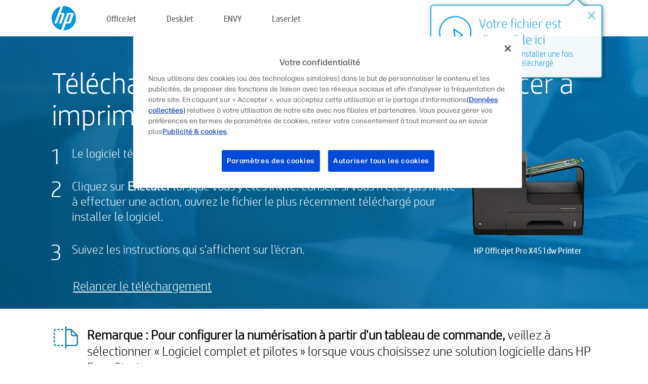

--- FILE ---
content_type: text/html;charset=UTF-8
request_url: https://123.hp.com/ch/fr/devices/OJPROX451DW/downloading;jsessionid=8AEBE4AB104072833F7A8D89919F5203;jsessionid=FA237716DF3A88AA647F84D4192687A1;jsessionid=7AEE5347CBA5617B3E7B6CB2743CCA62;jsessionid=ECD72667E497717BFF4EEFBAE6656741;jsessionid=588FF2D5F7B04DEEC3E08410FA179BEF;jsessionid=1F4251789D6672687987F40F83E93AEF;jsessionid=7441E1337A8820BCE9285C561D4588A9;jsessionid=3FD08BCDCB849274752EAB4B013148A4;jsessionid=07D6EF845064DD7544D93A2BFA7E72B0;jsessionid=A97EABD878CF5D861CE2E434525A3925;jsessionid=B93AF5A6CD556BF30D07EB33A70885A2;jsessionid=2879FAAE5706F2AA9F4E98F8A6308C83;jsessionid=CA01BA5D92799BDF07D6C5AC1906B283;jsessionid=47F6BD2890E501899A77E84E1BD98CFF;jsessionid=96A3D10B36060C7BB43E4BF88D156A3C;jsessionid=A231838CB613ADE57213C5980F3B7F7D
body_size: 6262
content:
<!doctype html>
<html
  country="CH" lang="fr" dir="ltr"
>
  <head>
    
    <meta content="IE=edge" http-equiv="X-UA-Compatible" />
    <meta content="hpi" name="company_code" />
    <meta content="IPG" name="bu" />
    <meta content="text/html; charset=UTF-8" http-equiv="Content-Type" />
    <!-- <meta content="Welcome to the simplest way to setup your printer from a computer or mobile device. Easily download software, connect to a network, and print across devices." name="description" /> -->
    <meta name="description" content="Bienvenue sur le site officiel HP® pour configurer votre imprimante.  Pour commencer à utiliser votre nouvelle imprimante, vous devez télécharger le logiciel.  Vous pourrez connecter l’imprimante à un réseau et imprimer sur différents périphériques." />
    <meta content="hpexpnontridion" name="hp_design_version" />
    <meta
      content="hp drivers, hp driver, hp downloads, hp download drivers, hp printer drivers, hp printers drivers, hp scanner drivers, hp printer driver, hp print drivers, hp printer drivers download"
      name="keywords"
    />
    <meta content="support.drivers" name="lifecycle" />
    <meta content="Solutions" name="page_content" />
    <meta content="follow, index" name="robots" />
    <meta content="Segment Neutral" name="segment" />
    <meta name="target_country" content="ch" />
    <meta content=" R11849 " name="web_section_id" />
    <meta content="True" name="HandheldFriendly" />
    <meta content="width=device-width, initial-scale=1.0" name="viewport" />

    <!-- CSS  -->
    <link media="screen" rel="stylesheet" href="/resources/assets/css/page/123fontstyles.css" />
    <link media="screen" rel="stylesheet" href="/resources/assets/dist/application.min.css" />
    <link rel="stylesheet" href="/resources/assets/css/vendor/jquery.typeahead.min.css" type="text/css" />

    <!--  JavaScript -->
    <script src="/resources/assets/js/vendor/jquery/jquery-3.7.1.min.js"></script>

    <script defer="defer" src="/resources/assets/js/vendor/jquery/can.jquery.min.js" type="text/javascript"></script>

    <script async src="//www.hp.com/cma/ng/lib/exceptions/privacy-banner.js"></script>
    <script defer="defer" src="/resources/assets/js/page/tooltipster.main.min.js" type="text/javascript"></script>
    <script
      defer="defer"
      src="/resources/assets/js/page/tooltipster.bundle.min.js"
      type="text/javascript"
    ></script>
    <script defer="defer" src="https://www8.hp.com/caas/header-footer/ch/fr/default/latest.r?contentType=js&amp;hide_country_selector=true" type="text/javascript"></script>
    <script defer="defer" src="/resources/assets/js/vendor/base.min.js" type="text/javascript"></script>
    <script defer="defer" src="/resources/assets/dist/application.min.js" type="text/javascript"></script>

    <script type="text/javascript">
      //UDL Analytics - GTM tag
      (function (w, d, s, l, i) {
        w[l] = w[l] || [];
        w[l].push({
          "gtm.start": new Date().getTime(),
          event: "gtm.js",
        });
        var f = d.getElementsByTagName(s)[0],
          j = d.createElement(s),
          dl = l != "dataLayer" ? "&amp;l=" + l : "";
        j.async = true;
        j.src = "https://www.googletagmanager.com/gtm.js?id=" + i + dl;
        f.parentNode.insertBefore(j, f);
      })(window, document, "script", "dataLayer", "GTM-MZXB4R4");
    </script>
  
    <title>123.hp.com - HP Officejet Pro X451dw Printer SW Download</title>
    <link rel="stylesheet" href="/resources/assets/css/page/downloading.css" type="text/css" />
    <link rel="stylesheet" href="/resources/assets/css/page/swls-delay.css" type="text/css" />
    <link rel="stylesheet" href="/resources/assets/css/page/flex-design.css" type="text/css" />
    <script defer="defer" src="/resources/assets/js/vendor/bodymovin.js" type="text/javascript"></script>
    <script defer="defer" src="/resources/assets/js/page/downloading.js" type="text/javascript"></script>
    <script src="https://cdn.optimizely.com/js/11773710518.js"></script>
    <script type="text/javascript">
      var pageName = "downloading_sw_" + "OJPROX451DW".toLowerCase();

      //UDL Analytics - data layer
      dataLayer.push({
        event: "e_pageView",
        pageNameL5: pageName,
      });
    </script>
  </head>
  <body>
    <div
      class="header-123"
      id="header-123"
    >
      <div class="header-container">
        <div class="hp-logo">
          <a
            href="/ch/fr/"
            title="123.hp.com - Configuration de l’imprimante à partir du site officiel HP®"
          >
            <img alt="123.hp.com - Configuration de l’imprimante à partir du site officiel HP®" src="/resources/assets/img/hp-logo.svg" />
          </a>
        </div>
        <ul class="header-menu">
          <li>
            <a href="/ch/fr/printers/officejet"
              >OfficeJet</a
            >
          </li>
          <li>
            <a href="/ch/fr/printers/deskjet"
              >DeskJet</a
            >
          </li>
          <li>
            <a href="/ch/fr/printers/envy">ENVY</a>
          </li>
          <li>
            <a href="/ch/fr/printers/laserjet"
              >LaserJet</a
            >
          </li>
        </ul>
      </div>
    </div>
    <div>
      <input id="deviceId" value="OJPROX451DW" type="hidden" />
      <input id="supportUrl" value="https://h20180.www2.hp.com/apps/Nav?h_product=5146479&amp;h_client=S-A-10020-1&amp;h_lang=fr&amp;h_cc=ch&amp;h_pagetype=s-002" type="hidden" />
      <input id="languageDirection" value="ltr" type="hidden" />
      <input id="videoUrl" value="" type="hidden" />
      <input id="driverUrl" value="https://ftp.hp.com/pub/softlib/software12/HP_Quick_Start/osx/HP_Easy_Start/HP_Easy_Start.app.zip" type="hidden" />
      <input id="browser" value="Chrome 131.0" type="hidden" />
      <input id="isIE" value="false" type="hidden" />
      <input id="isEdge" value="false" type="hidden" />
      <input id="isMacOs" value="true" type="hidden" />
      <input id="lang" value="fr" type="hidden" />
      <input id="printerSetupUrl" value="https://support.hp.com/ch-fr/printer-setup" type="hidden" />
      <input id="printerTroubleshootUrl" value="https://support.hp.com/printer-setup" type="hidden" />
      <input id="printerVideoUrl" value="https://support.hp.com" type="hidden" />
      <input id="appStoreUrl" value="" type="hidden" />
    </div>
    <div id="one23-overlay"></div>
    <main class="vertical">
      <div class="horizontal centered top-content standard-bg">
        <div class="main-content vertical">
          <div class="page-header vertical centered shrink-off">Téléchargez votre logiciel pour commencer à imprimer et à numériser</div>
          <div class="horizontal top-content space-between">
            <div class="vertical">
              <div class="content-text">
      <div>
        
        
        
        <div id="download-instructions">
          <ol>
            <li>
              <span>Le logiciel téléchargé se trouve au bas de la fenêtre de votre navigateur.</span>
            </li>
            <li>
              <span>Cliquez sur <b>Exécuter</b> lorsque vous y êtes invité. Conseil: si vous n’êtes pas invité à effectuer une action, ouvrez le fichier le plus récemment téléchargé pour installer le logiciel.</span>
            </li>
            <li>
              <span>Suivez les instructions qui s'affichent sur l'écran.</span>
            </li>
          </ol>
        </div>
      </div>
    </div>
              <div
                class="trouble-link"
                id="trouble-restart"
              ><a id="restart-link" href="JavaScript:void(0)">Relancer le téléchargement</a></div>
            </div>
            <div class="vertical side-images">
              <div class="printer-container">
                
                <div class="printer-image">
                  
                  <img
                    alt="Printer"
                    class="printer-image"
                    src="/resources/printer_images/OJPROX451DW/290x245.png"
                  />
                </div>
                <div class="printer-title">HP Officejet Pro X451dw Printer</div>
              </div>
            </div>
          </div>
        </div>
      </div>
      <div class="horizontal centered">
        <div class="main-content vertical">
          <div class="support-list">
            <div class="support-item">
              <div class="support-header horizontal">
                <div class="support-header-icon">
                  <img src="/resources/assets/img/scan_icon.svg" />
                </div>
                <div class="support-note"><b>Remarque : Pour configurer la numérisation à partir d'un tableau de commande,</b> veillez à sélectionner « Logiciel complet et pilotes » lorsque vous choisissez une solution logicielle dans HP Easy Start.</div>
              </div>
            </div>
            <div class="top-horizontal-line"></div>
            <div class="support-item">
              <div class="support-header horizontal support-header-printer">
                <div class="support-header-icon troubleshoot">
                  <img src="/resources/assets/img/support_icon_printer.svg" />
                </div>
                <div class="support-printer">Avez-vous besoin d’assistance pour configurer votre imprimante ?<br> <a id="printer-troubleshoot-url">Résoudre les problèmes d'installation</a></div>
              </div>
              <div class="support-header horizontal support-header-printer">
                <div class="support-header-icon video">
                  <img src="/resources/assets/img/support_icon_video.svg" />
                </div>
                <div class="support-printer">Vous pouvez trouver des informations de configuration supplémentaires et des vidéos en cliquant sur le lien suivant<br> <a id="printer-setup-url">Visiter Assistance HP</a></div>
              </div>
            </div>
          </div>
          <div id="country-selector-container">
      <div
        id="country-selector"
      >
        <i
          id="tooltip-image"
          class="sprite-sheet-flags sprite-flag sprite-flag-ch"
        ></i>
        <a class="tooltip country-tooltip" id="tooltip-text">Suisse</a>
        <div class="down-tooltip" id="country-selector-tooltip" style="left: 0px; bottom: 35px; display: none">
          <div id="supported-countries">
      <div>
        <div>
          <div class="country-selector-header">Sélectionnez votre emplacement/langue</div>
          <table class="country-selector-table">
            <!-- Row 1 -->
            <tr>
              <td id="country-item">
      <div>
        <i
          class="sprite-sheet-flags sprite-flag sprite-flag-au"
        ></i>
        <a
          href="/au/en/devices/OJPROX451DW/downloading;jsessionid=8AEBE4AB104072833F7A8D89919F5203;jsessionid=FA237716DF3A88AA647F84D4192687A1;jsessionid=7AEE5347CBA5617B3E7B6CB2743CCA62;jsessionid=ECD72667E497717BFF4EEFBAE6656741;jsessionid=588FF2D5F7B04DEEC3E08410FA179BEF;jsessionid=1F4251789D6672687987F40F83E93AEF;jsessionid=7441E1337A8820BCE9285C561D4588A9;jsessionid=3FD08BCDCB849274752EAB4B013148A4;jsessionid=07D6EF845064DD7544D93A2BFA7E72B0;jsessionid=A97EABD878CF5D861CE2E434525A3925;jsessionid=B93AF5A6CD556BF30D07EB33A70885A2;jsessionid=2879FAAE5706F2AA9F4E98F8A6308C83;jsessionid=CA01BA5D92799BDF07D6C5AC1906B283;jsessionid=47F6BD2890E501899A77E84E1BD98CFF;jsessionid=96A3D10B36060C7BB43E4BF88D156A3C;jsessionid=A231838CB613ADE57213C5980F3B7F7D"
          id="au_en"
        >Australia</a>
      </div>
    </td>
              <td id="country-item">
      <div>
        <i
          class="sprite-sheet-flags sprite-flag sprite-flag-in"
        ></i>
        <a
          href="/in/en/devices/OJPROX451DW/downloading;jsessionid=8AEBE4AB104072833F7A8D89919F5203;jsessionid=FA237716DF3A88AA647F84D4192687A1;jsessionid=7AEE5347CBA5617B3E7B6CB2743CCA62;jsessionid=ECD72667E497717BFF4EEFBAE6656741;jsessionid=588FF2D5F7B04DEEC3E08410FA179BEF;jsessionid=1F4251789D6672687987F40F83E93AEF;jsessionid=7441E1337A8820BCE9285C561D4588A9;jsessionid=3FD08BCDCB849274752EAB4B013148A4;jsessionid=07D6EF845064DD7544D93A2BFA7E72B0;jsessionid=A97EABD878CF5D861CE2E434525A3925;jsessionid=B93AF5A6CD556BF30D07EB33A70885A2;jsessionid=2879FAAE5706F2AA9F4E98F8A6308C83;jsessionid=CA01BA5D92799BDF07D6C5AC1906B283;jsessionid=47F6BD2890E501899A77E84E1BD98CFF;jsessionid=96A3D10B36060C7BB43E4BF88D156A3C;jsessionid=A231838CB613ADE57213C5980F3B7F7D"
          id="in_en"
        >India</a>
      </div>
    </td>
              <td id="country-item">
      <div>
        <i
          class="sprite-sheet-flags sprite-flag sprite-flag-pl"
        ></i>
        <a
          href="/pl/pl/devices/OJPROX451DW/downloading;jsessionid=8AEBE4AB104072833F7A8D89919F5203;jsessionid=FA237716DF3A88AA647F84D4192687A1;jsessionid=7AEE5347CBA5617B3E7B6CB2743CCA62;jsessionid=ECD72667E497717BFF4EEFBAE6656741;jsessionid=588FF2D5F7B04DEEC3E08410FA179BEF;jsessionid=1F4251789D6672687987F40F83E93AEF;jsessionid=7441E1337A8820BCE9285C561D4588A9;jsessionid=3FD08BCDCB849274752EAB4B013148A4;jsessionid=07D6EF845064DD7544D93A2BFA7E72B0;jsessionid=A97EABD878CF5D861CE2E434525A3925;jsessionid=B93AF5A6CD556BF30D07EB33A70885A2;jsessionid=2879FAAE5706F2AA9F4E98F8A6308C83;jsessionid=CA01BA5D92799BDF07D6C5AC1906B283;jsessionid=47F6BD2890E501899A77E84E1BD98CFF;jsessionid=96A3D10B36060C7BB43E4BF88D156A3C;jsessionid=A231838CB613ADE57213C5980F3B7F7D"
          id="pl_pl"
        >Polska</a>
      </div>
    </td>
              <td id="country-item">
      <div>
        <i
          class="sprite-sheet-flags sprite-flag sprite-flag-us"
        ></i>
        <a
          href="/us/en/devices/OJPROX451DW/downloading;jsessionid=8AEBE4AB104072833F7A8D89919F5203;jsessionid=FA237716DF3A88AA647F84D4192687A1;jsessionid=7AEE5347CBA5617B3E7B6CB2743CCA62;jsessionid=ECD72667E497717BFF4EEFBAE6656741;jsessionid=588FF2D5F7B04DEEC3E08410FA179BEF;jsessionid=1F4251789D6672687987F40F83E93AEF;jsessionid=7441E1337A8820BCE9285C561D4588A9;jsessionid=3FD08BCDCB849274752EAB4B013148A4;jsessionid=07D6EF845064DD7544D93A2BFA7E72B0;jsessionid=A97EABD878CF5D861CE2E434525A3925;jsessionid=B93AF5A6CD556BF30D07EB33A70885A2;jsessionid=2879FAAE5706F2AA9F4E98F8A6308C83;jsessionid=CA01BA5D92799BDF07D6C5AC1906B283;jsessionid=47F6BD2890E501899A77E84E1BD98CFF;jsessionid=96A3D10B36060C7BB43E4BF88D156A3C;jsessionid=A231838CB613ADE57213C5980F3B7F7D"
          id="us_en"
        >United States</a>
      </div>
    </td>
            </tr>

            <!-- Row 2 -->
            <tr>
              <td id="country-item">
      <div>
        <i
          class="sprite-sheet-flags sprite-flag sprite-flag-at"
        ></i>
        <a
          href="/at/de/devices/OJPROX451DW/downloading;jsessionid=8AEBE4AB104072833F7A8D89919F5203;jsessionid=FA237716DF3A88AA647F84D4192687A1;jsessionid=7AEE5347CBA5617B3E7B6CB2743CCA62;jsessionid=ECD72667E497717BFF4EEFBAE6656741;jsessionid=588FF2D5F7B04DEEC3E08410FA179BEF;jsessionid=1F4251789D6672687987F40F83E93AEF;jsessionid=7441E1337A8820BCE9285C561D4588A9;jsessionid=3FD08BCDCB849274752EAB4B013148A4;jsessionid=07D6EF845064DD7544D93A2BFA7E72B0;jsessionid=A97EABD878CF5D861CE2E434525A3925;jsessionid=B93AF5A6CD556BF30D07EB33A70885A2;jsessionid=2879FAAE5706F2AA9F4E98F8A6308C83;jsessionid=CA01BA5D92799BDF07D6C5AC1906B283;jsessionid=47F6BD2890E501899A77E84E1BD98CFF;jsessionid=96A3D10B36060C7BB43E4BF88D156A3C;jsessionid=A231838CB613ADE57213C5980F3B7F7D"
          id="at_de"
        >Austria</a>
      </div>
    </td>
              <td id="country-item">
      <div>
        <i
          class="sprite-sheet-flags sprite-flag sprite-flag-ie"
        ></i>
        <a
          href="/ie/en/devices/OJPROX451DW/downloading;jsessionid=8AEBE4AB104072833F7A8D89919F5203;jsessionid=FA237716DF3A88AA647F84D4192687A1;jsessionid=7AEE5347CBA5617B3E7B6CB2743CCA62;jsessionid=ECD72667E497717BFF4EEFBAE6656741;jsessionid=588FF2D5F7B04DEEC3E08410FA179BEF;jsessionid=1F4251789D6672687987F40F83E93AEF;jsessionid=7441E1337A8820BCE9285C561D4588A9;jsessionid=3FD08BCDCB849274752EAB4B013148A4;jsessionid=07D6EF845064DD7544D93A2BFA7E72B0;jsessionid=A97EABD878CF5D861CE2E434525A3925;jsessionid=B93AF5A6CD556BF30D07EB33A70885A2;jsessionid=2879FAAE5706F2AA9F4E98F8A6308C83;jsessionid=CA01BA5D92799BDF07D6C5AC1906B283;jsessionid=47F6BD2890E501899A77E84E1BD98CFF;jsessionid=96A3D10B36060C7BB43E4BF88D156A3C;jsessionid=A231838CB613ADE57213C5980F3B7F7D"
          id="ie_en"
        >Ireland</a>
      </div>
    </td>
              <td id="country-item">
      <div>
        <i
          class="sprite-sheet-flags sprite-flag sprite-flag-pt"
        ></i>
        <a
          href="/pt/pt/devices/OJPROX451DW/downloading;jsessionid=8AEBE4AB104072833F7A8D89919F5203;jsessionid=FA237716DF3A88AA647F84D4192687A1;jsessionid=7AEE5347CBA5617B3E7B6CB2743CCA62;jsessionid=ECD72667E497717BFF4EEFBAE6656741;jsessionid=588FF2D5F7B04DEEC3E08410FA179BEF;jsessionid=1F4251789D6672687987F40F83E93AEF;jsessionid=7441E1337A8820BCE9285C561D4588A9;jsessionid=3FD08BCDCB849274752EAB4B013148A4;jsessionid=07D6EF845064DD7544D93A2BFA7E72B0;jsessionid=A97EABD878CF5D861CE2E434525A3925;jsessionid=B93AF5A6CD556BF30D07EB33A70885A2;jsessionid=2879FAAE5706F2AA9F4E98F8A6308C83;jsessionid=CA01BA5D92799BDF07D6C5AC1906B283;jsessionid=47F6BD2890E501899A77E84E1BD98CFF;jsessionid=96A3D10B36060C7BB43E4BF88D156A3C;jsessionid=A231838CB613ADE57213C5980F3B7F7D"
          id="pt_pt"
        >Portugal</a>
      </div>
    </td>
              <td id="country-item">
      <div>
        <i
          class="sprite-sheet-flags sprite-flag sprite-flag-bg"
        ></i>
        <a
          href="/bg/bg/devices/OJPROX451DW/downloading;jsessionid=8AEBE4AB104072833F7A8D89919F5203;jsessionid=FA237716DF3A88AA647F84D4192687A1;jsessionid=7AEE5347CBA5617B3E7B6CB2743CCA62;jsessionid=ECD72667E497717BFF4EEFBAE6656741;jsessionid=588FF2D5F7B04DEEC3E08410FA179BEF;jsessionid=1F4251789D6672687987F40F83E93AEF;jsessionid=7441E1337A8820BCE9285C561D4588A9;jsessionid=3FD08BCDCB849274752EAB4B013148A4;jsessionid=07D6EF845064DD7544D93A2BFA7E72B0;jsessionid=A97EABD878CF5D861CE2E434525A3925;jsessionid=B93AF5A6CD556BF30D07EB33A70885A2;jsessionid=2879FAAE5706F2AA9F4E98F8A6308C83;jsessionid=CA01BA5D92799BDF07D6C5AC1906B283;jsessionid=47F6BD2890E501899A77E84E1BD98CFF;jsessionid=96A3D10B36060C7BB43E4BF88D156A3C;jsessionid=A231838CB613ADE57213C5980F3B7F7D"
          id="bg_bg"
        >България</a>
      </div>
    </td>
            </tr>

            <!-- Row 3 -->
            <tr>
              <td id="country-item">
      <div>
        <i
          class="sprite-sheet-flags sprite-flag sprite-flag-be"
        ></i>
        <a
          href="/be/nl/devices/OJPROX451DW/downloading;jsessionid=8AEBE4AB104072833F7A8D89919F5203;jsessionid=FA237716DF3A88AA647F84D4192687A1;jsessionid=7AEE5347CBA5617B3E7B6CB2743CCA62;jsessionid=ECD72667E497717BFF4EEFBAE6656741;jsessionid=588FF2D5F7B04DEEC3E08410FA179BEF;jsessionid=1F4251789D6672687987F40F83E93AEF;jsessionid=7441E1337A8820BCE9285C561D4588A9;jsessionid=3FD08BCDCB849274752EAB4B013148A4;jsessionid=07D6EF845064DD7544D93A2BFA7E72B0;jsessionid=A97EABD878CF5D861CE2E434525A3925;jsessionid=B93AF5A6CD556BF30D07EB33A70885A2;jsessionid=2879FAAE5706F2AA9F4E98F8A6308C83;jsessionid=CA01BA5D92799BDF07D6C5AC1906B283;jsessionid=47F6BD2890E501899A77E84E1BD98CFF;jsessionid=96A3D10B36060C7BB43E4BF88D156A3C;jsessionid=A231838CB613ADE57213C5980F3B7F7D"
          id="be_nl"
        >België</a>
      </div>
    </td>
              <td id="country-item">
      <div>
        <i
          class="sprite-sheet-flags sprite-flag sprite-flag-it"
        ></i>
        <a
          href="/it/it/devices/OJPROX451DW/downloading;jsessionid=8AEBE4AB104072833F7A8D89919F5203;jsessionid=FA237716DF3A88AA647F84D4192687A1;jsessionid=7AEE5347CBA5617B3E7B6CB2743CCA62;jsessionid=ECD72667E497717BFF4EEFBAE6656741;jsessionid=588FF2D5F7B04DEEC3E08410FA179BEF;jsessionid=1F4251789D6672687987F40F83E93AEF;jsessionid=7441E1337A8820BCE9285C561D4588A9;jsessionid=3FD08BCDCB849274752EAB4B013148A4;jsessionid=07D6EF845064DD7544D93A2BFA7E72B0;jsessionid=A97EABD878CF5D861CE2E434525A3925;jsessionid=B93AF5A6CD556BF30D07EB33A70885A2;jsessionid=2879FAAE5706F2AA9F4E98F8A6308C83;jsessionid=CA01BA5D92799BDF07D6C5AC1906B283;jsessionid=47F6BD2890E501899A77E84E1BD98CFF;jsessionid=96A3D10B36060C7BB43E4BF88D156A3C;jsessionid=A231838CB613ADE57213C5980F3B7F7D"
          id="it_it"
        >Italia</a>
      </div>
    </td>
              <td id="country-item">
      <div>
        <i
          class="sprite-sheet-flags sprite-flag sprite-flag-pr"
        ></i>
        <a
          href="/pr/en/devices/OJPROX451DW/downloading;jsessionid=8AEBE4AB104072833F7A8D89919F5203;jsessionid=FA237716DF3A88AA647F84D4192687A1;jsessionid=7AEE5347CBA5617B3E7B6CB2743CCA62;jsessionid=ECD72667E497717BFF4EEFBAE6656741;jsessionid=588FF2D5F7B04DEEC3E08410FA179BEF;jsessionid=1F4251789D6672687987F40F83E93AEF;jsessionid=7441E1337A8820BCE9285C561D4588A9;jsessionid=3FD08BCDCB849274752EAB4B013148A4;jsessionid=07D6EF845064DD7544D93A2BFA7E72B0;jsessionid=A97EABD878CF5D861CE2E434525A3925;jsessionid=B93AF5A6CD556BF30D07EB33A70885A2;jsessionid=2879FAAE5706F2AA9F4E98F8A6308C83;jsessionid=CA01BA5D92799BDF07D6C5AC1906B283;jsessionid=47F6BD2890E501899A77E84E1BD98CFF;jsessionid=96A3D10B36060C7BB43E4BF88D156A3C;jsessionid=A231838CB613ADE57213C5980F3B7F7D"
          id="pr_en"
        >Puerto Rico</a>
      </div>
    </td>
              <td id="country-item">
      <div>
        <i
          class="sprite-sheet-flags sprite-flag sprite-flag-gr"
        ></i>
        <a
          href="/gr/el/devices/OJPROX451DW/downloading;jsessionid=8AEBE4AB104072833F7A8D89919F5203;jsessionid=FA237716DF3A88AA647F84D4192687A1;jsessionid=7AEE5347CBA5617B3E7B6CB2743CCA62;jsessionid=ECD72667E497717BFF4EEFBAE6656741;jsessionid=588FF2D5F7B04DEEC3E08410FA179BEF;jsessionid=1F4251789D6672687987F40F83E93AEF;jsessionid=7441E1337A8820BCE9285C561D4588A9;jsessionid=3FD08BCDCB849274752EAB4B013148A4;jsessionid=07D6EF845064DD7544D93A2BFA7E72B0;jsessionid=A97EABD878CF5D861CE2E434525A3925;jsessionid=B93AF5A6CD556BF30D07EB33A70885A2;jsessionid=2879FAAE5706F2AA9F4E98F8A6308C83;jsessionid=CA01BA5D92799BDF07D6C5AC1906B283;jsessionid=47F6BD2890E501899A77E84E1BD98CFF;jsessionid=96A3D10B36060C7BB43E4BF88D156A3C;jsessionid=A231838CB613ADE57213C5980F3B7F7D"
          id="gr_el"
        >Ελλάδα</a>
      </div>
    </td>
            </tr>

            <!-- Row 4 -->
            <tr>
              <td id="country-item">
      <div>
        <i
          class="sprite-sheet-flags sprite-flag sprite-flag-be"
        ></i>
        <a
          href="/be/fr/devices/OJPROX451DW/downloading;jsessionid=8AEBE4AB104072833F7A8D89919F5203;jsessionid=FA237716DF3A88AA647F84D4192687A1;jsessionid=7AEE5347CBA5617B3E7B6CB2743CCA62;jsessionid=ECD72667E497717BFF4EEFBAE6656741;jsessionid=588FF2D5F7B04DEEC3E08410FA179BEF;jsessionid=1F4251789D6672687987F40F83E93AEF;jsessionid=7441E1337A8820BCE9285C561D4588A9;jsessionid=3FD08BCDCB849274752EAB4B013148A4;jsessionid=07D6EF845064DD7544D93A2BFA7E72B0;jsessionid=A97EABD878CF5D861CE2E434525A3925;jsessionid=B93AF5A6CD556BF30D07EB33A70885A2;jsessionid=2879FAAE5706F2AA9F4E98F8A6308C83;jsessionid=CA01BA5D92799BDF07D6C5AC1906B283;jsessionid=47F6BD2890E501899A77E84E1BD98CFF;jsessionid=96A3D10B36060C7BB43E4BF88D156A3C;jsessionid=A231838CB613ADE57213C5980F3B7F7D"
          id="be_fr"
        >Belgique</a>
      </div>
    </td>
              <td id="country-item">
      <div>
        <i
          class="sprite-sheet-flags sprite-flag sprite-flag-lv"
        ></i>
        <a
          href="/lv/lv/devices/OJPROX451DW/downloading;jsessionid=8AEBE4AB104072833F7A8D89919F5203;jsessionid=FA237716DF3A88AA647F84D4192687A1;jsessionid=7AEE5347CBA5617B3E7B6CB2743CCA62;jsessionid=ECD72667E497717BFF4EEFBAE6656741;jsessionid=588FF2D5F7B04DEEC3E08410FA179BEF;jsessionid=1F4251789D6672687987F40F83E93AEF;jsessionid=7441E1337A8820BCE9285C561D4588A9;jsessionid=3FD08BCDCB849274752EAB4B013148A4;jsessionid=07D6EF845064DD7544D93A2BFA7E72B0;jsessionid=A97EABD878CF5D861CE2E434525A3925;jsessionid=B93AF5A6CD556BF30D07EB33A70885A2;jsessionid=2879FAAE5706F2AA9F4E98F8A6308C83;jsessionid=CA01BA5D92799BDF07D6C5AC1906B283;jsessionid=47F6BD2890E501899A77E84E1BD98CFF;jsessionid=96A3D10B36060C7BB43E4BF88D156A3C;jsessionid=A231838CB613ADE57213C5980F3B7F7D"
          id="lv_lv"
        >Latvija</a>
      </div>
    </td>
              <td id="country-item">
      <div>
        <i
          class="sprite-sheet-flags sprite-flag sprite-flag-ro"
        ></i>
        <a
          href="/ro/ro/devices/OJPROX451DW/downloading;jsessionid=8AEBE4AB104072833F7A8D89919F5203;jsessionid=FA237716DF3A88AA647F84D4192687A1;jsessionid=7AEE5347CBA5617B3E7B6CB2743CCA62;jsessionid=ECD72667E497717BFF4EEFBAE6656741;jsessionid=588FF2D5F7B04DEEC3E08410FA179BEF;jsessionid=1F4251789D6672687987F40F83E93AEF;jsessionid=7441E1337A8820BCE9285C561D4588A9;jsessionid=3FD08BCDCB849274752EAB4B013148A4;jsessionid=07D6EF845064DD7544D93A2BFA7E72B0;jsessionid=A97EABD878CF5D861CE2E434525A3925;jsessionid=B93AF5A6CD556BF30D07EB33A70885A2;jsessionid=2879FAAE5706F2AA9F4E98F8A6308C83;jsessionid=CA01BA5D92799BDF07D6C5AC1906B283;jsessionid=47F6BD2890E501899A77E84E1BD98CFF;jsessionid=96A3D10B36060C7BB43E4BF88D156A3C;jsessionid=A231838CB613ADE57213C5980F3B7F7D"
          id="ro_ro"
        >România</a>
      </div>
    </td>
              <td id="country-item">
      <div>
        <i
          class="sprite-sheet-flags sprite-flag sprite-flag-cy"
        ></i>
        <a
          href="/cy/el/devices/OJPROX451DW/downloading;jsessionid=8AEBE4AB104072833F7A8D89919F5203;jsessionid=FA237716DF3A88AA647F84D4192687A1;jsessionid=7AEE5347CBA5617B3E7B6CB2743CCA62;jsessionid=ECD72667E497717BFF4EEFBAE6656741;jsessionid=588FF2D5F7B04DEEC3E08410FA179BEF;jsessionid=1F4251789D6672687987F40F83E93AEF;jsessionid=7441E1337A8820BCE9285C561D4588A9;jsessionid=3FD08BCDCB849274752EAB4B013148A4;jsessionid=07D6EF845064DD7544D93A2BFA7E72B0;jsessionid=A97EABD878CF5D861CE2E434525A3925;jsessionid=B93AF5A6CD556BF30D07EB33A70885A2;jsessionid=2879FAAE5706F2AA9F4E98F8A6308C83;jsessionid=CA01BA5D92799BDF07D6C5AC1906B283;jsessionid=47F6BD2890E501899A77E84E1BD98CFF;jsessionid=96A3D10B36060C7BB43E4BF88D156A3C;jsessionid=A231838CB613ADE57213C5980F3B7F7D"
          id="cy_el"
        >Κύπρος</a>
      </div>
    </td>
            </tr>

            <!-- Row 5 -->
            <tr>
              <td id="country-item">
      <div>
        <i
          class="sprite-sheet-flags sprite-flag sprite-flag-br"
        ></i>
        <a
          href="/br/pt/devices/OJPROX451DW/downloading;jsessionid=8AEBE4AB104072833F7A8D89919F5203;jsessionid=FA237716DF3A88AA647F84D4192687A1;jsessionid=7AEE5347CBA5617B3E7B6CB2743CCA62;jsessionid=ECD72667E497717BFF4EEFBAE6656741;jsessionid=588FF2D5F7B04DEEC3E08410FA179BEF;jsessionid=1F4251789D6672687987F40F83E93AEF;jsessionid=7441E1337A8820BCE9285C561D4588A9;jsessionid=3FD08BCDCB849274752EAB4B013148A4;jsessionid=07D6EF845064DD7544D93A2BFA7E72B0;jsessionid=A97EABD878CF5D861CE2E434525A3925;jsessionid=B93AF5A6CD556BF30D07EB33A70885A2;jsessionid=2879FAAE5706F2AA9F4E98F8A6308C83;jsessionid=CA01BA5D92799BDF07D6C5AC1906B283;jsessionid=47F6BD2890E501899A77E84E1BD98CFF;jsessionid=96A3D10B36060C7BB43E4BF88D156A3C;jsessionid=A231838CB613ADE57213C5980F3B7F7D"
          id="br_pt"
        >Brasil</a>
      </div>
    </td>
              <td id="country-item">
      <div>
        <i
          class="sprite-sheet-flags sprite-flag sprite-flag-lt"
        ></i>
        <a
          href="/lt/lt/devices/OJPROX451DW/downloading;jsessionid=8AEBE4AB104072833F7A8D89919F5203;jsessionid=FA237716DF3A88AA647F84D4192687A1;jsessionid=7AEE5347CBA5617B3E7B6CB2743CCA62;jsessionid=ECD72667E497717BFF4EEFBAE6656741;jsessionid=588FF2D5F7B04DEEC3E08410FA179BEF;jsessionid=1F4251789D6672687987F40F83E93AEF;jsessionid=7441E1337A8820BCE9285C561D4588A9;jsessionid=3FD08BCDCB849274752EAB4B013148A4;jsessionid=07D6EF845064DD7544D93A2BFA7E72B0;jsessionid=A97EABD878CF5D861CE2E434525A3925;jsessionid=B93AF5A6CD556BF30D07EB33A70885A2;jsessionid=2879FAAE5706F2AA9F4E98F8A6308C83;jsessionid=CA01BA5D92799BDF07D6C5AC1906B283;jsessionid=47F6BD2890E501899A77E84E1BD98CFF;jsessionid=96A3D10B36060C7BB43E4BF88D156A3C;jsessionid=A231838CB613ADE57213C5980F3B7F7D"
          id="lt_lt"
        >Lietuva</a>
      </div>
    </td>
              <td id="country-item">
      <div>
        <i
          class="sprite-sheet-flags sprite-flag sprite-flag-ch"
        ></i>
        <a
          href="/ch/de/devices/OJPROX451DW/downloading;jsessionid=8AEBE4AB104072833F7A8D89919F5203;jsessionid=FA237716DF3A88AA647F84D4192687A1;jsessionid=7AEE5347CBA5617B3E7B6CB2743CCA62;jsessionid=ECD72667E497717BFF4EEFBAE6656741;jsessionid=588FF2D5F7B04DEEC3E08410FA179BEF;jsessionid=1F4251789D6672687987F40F83E93AEF;jsessionid=7441E1337A8820BCE9285C561D4588A9;jsessionid=3FD08BCDCB849274752EAB4B013148A4;jsessionid=07D6EF845064DD7544D93A2BFA7E72B0;jsessionid=A97EABD878CF5D861CE2E434525A3925;jsessionid=B93AF5A6CD556BF30D07EB33A70885A2;jsessionid=2879FAAE5706F2AA9F4E98F8A6308C83;jsessionid=CA01BA5D92799BDF07D6C5AC1906B283;jsessionid=47F6BD2890E501899A77E84E1BD98CFF;jsessionid=96A3D10B36060C7BB43E4BF88D156A3C;jsessionid=A231838CB613ADE57213C5980F3B7F7D"
          id="ch_de"
        >Schweiz</a>
      </div>
    </td>
              <td id="country-item">
      <div>
        <i
          class="sprite-sheet-flags sprite-flag sprite-flag-ru"
        ></i>
        <a
          href="/ru/ru/devices/OJPROX451DW/downloading;jsessionid=8AEBE4AB104072833F7A8D89919F5203;jsessionid=FA237716DF3A88AA647F84D4192687A1;jsessionid=7AEE5347CBA5617B3E7B6CB2743CCA62;jsessionid=ECD72667E497717BFF4EEFBAE6656741;jsessionid=588FF2D5F7B04DEEC3E08410FA179BEF;jsessionid=1F4251789D6672687987F40F83E93AEF;jsessionid=7441E1337A8820BCE9285C561D4588A9;jsessionid=3FD08BCDCB849274752EAB4B013148A4;jsessionid=07D6EF845064DD7544D93A2BFA7E72B0;jsessionid=A97EABD878CF5D861CE2E434525A3925;jsessionid=B93AF5A6CD556BF30D07EB33A70885A2;jsessionid=2879FAAE5706F2AA9F4E98F8A6308C83;jsessionid=CA01BA5D92799BDF07D6C5AC1906B283;jsessionid=47F6BD2890E501899A77E84E1BD98CFF;jsessionid=96A3D10B36060C7BB43E4BF88D156A3C;jsessionid=A231838CB613ADE57213C5980F3B7F7D"
          id="ru_ru"
        >Россия</a>
      </div>
    </td>
            </tr>

            <!-- Row 6 -->
            <tr>
              <td id="country-item">
      <div>
        <i
          class="sprite-sheet-flags sprite-flag sprite-flag-ca"
        ></i>
        <a
          href="/ca/en/devices/OJPROX451DW/downloading;jsessionid=8AEBE4AB104072833F7A8D89919F5203;jsessionid=FA237716DF3A88AA647F84D4192687A1;jsessionid=7AEE5347CBA5617B3E7B6CB2743CCA62;jsessionid=ECD72667E497717BFF4EEFBAE6656741;jsessionid=588FF2D5F7B04DEEC3E08410FA179BEF;jsessionid=1F4251789D6672687987F40F83E93AEF;jsessionid=7441E1337A8820BCE9285C561D4588A9;jsessionid=3FD08BCDCB849274752EAB4B013148A4;jsessionid=07D6EF845064DD7544D93A2BFA7E72B0;jsessionid=A97EABD878CF5D861CE2E434525A3925;jsessionid=B93AF5A6CD556BF30D07EB33A70885A2;jsessionid=2879FAAE5706F2AA9F4E98F8A6308C83;jsessionid=CA01BA5D92799BDF07D6C5AC1906B283;jsessionid=47F6BD2890E501899A77E84E1BD98CFF;jsessionid=96A3D10B36060C7BB43E4BF88D156A3C;jsessionid=A231838CB613ADE57213C5980F3B7F7D"
          id="ca_en"
        >Canada</a>
      </div>
    </td>
              <td id="country-item">
      <div>
        <i
          class="sprite-sheet-flags sprite-flag sprite-flag-lu"
        ></i>
        <a
          href="/lu/fr/devices/OJPROX451DW/downloading;jsessionid=8AEBE4AB104072833F7A8D89919F5203;jsessionid=FA237716DF3A88AA647F84D4192687A1;jsessionid=7AEE5347CBA5617B3E7B6CB2743CCA62;jsessionid=ECD72667E497717BFF4EEFBAE6656741;jsessionid=588FF2D5F7B04DEEC3E08410FA179BEF;jsessionid=1F4251789D6672687987F40F83E93AEF;jsessionid=7441E1337A8820BCE9285C561D4588A9;jsessionid=3FD08BCDCB849274752EAB4B013148A4;jsessionid=07D6EF845064DD7544D93A2BFA7E72B0;jsessionid=A97EABD878CF5D861CE2E434525A3925;jsessionid=B93AF5A6CD556BF30D07EB33A70885A2;jsessionid=2879FAAE5706F2AA9F4E98F8A6308C83;jsessionid=CA01BA5D92799BDF07D6C5AC1906B283;jsessionid=47F6BD2890E501899A77E84E1BD98CFF;jsessionid=96A3D10B36060C7BB43E4BF88D156A3C;jsessionid=A231838CB613ADE57213C5980F3B7F7D"
          id="lu_fr"
        >Luxembourg</a>
      </div>
    </td>
              <td id="country-item">
      <div>
        <i
          class="sprite-sheet-flags sprite-flag sprite-flag-si"
        ></i>
        <a
          href="/si/sl/devices/OJPROX451DW/downloading;jsessionid=8AEBE4AB104072833F7A8D89919F5203;jsessionid=FA237716DF3A88AA647F84D4192687A1;jsessionid=7AEE5347CBA5617B3E7B6CB2743CCA62;jsessionid=ECD72667E497717BFF4EEFBAE6656741;jsessionid=588FF2D5F7B04DEEC3E08410FA179BEF;jsessionid=1F4251789D6672687987F40F83E93AEF;jsessionid=7441E1337A8820BCE9285C561D4588A9;jsessionid=3FD08BCDCB849274752EAB4B013148A4;jsessionid=07D6EF845064DD7544D93A2BFA7E72B0;jsessionid=A97EABD878CF5D861CE2E434525A3925;jsessionid=B93AF5A6CD556BF30D07EB33A70885A2;jsessionid=2879FAAE5706F2AA9F4E98F8A6308C83;jsessionid=CA01BA5D92799BDF07D6C5AC1906B283;jsessionid=47F6BD2890E501899A77E84E1BD98CFF;jsessionid=96A3D10B36060C7BB43E4BF88D156A3C;jsessionid=A231838CB613ADE57213C5980F3B7F7D"
          id="si_sl"
        >Slovenija</a>
      </div>
    </td>
              <td id="country-item">
      <div>
        <i
          class="sprite-sheet-flags sprite-flag sprite-flag-il"
        ></i>
        <a
          href="/il/he/devices/OJPROX451DW/downloading;jsessionid=8AEBE4AB104072833F7A8D89919F5203;jsessionid=FA237716DF3A88AA647F84D4192687A1;jsessionid=7AEE5347CBA5617B3E7B6CB2743CCA62;jsessionid=ECD72667E497717BFF4EEFBAE6656741;jsessionid=588FF2D5F7B04DEEC3E08410FA179BEF;jsessionid=1F4251789D6672687987F40F83E93AEF;jsessionid=7441E1337A8820BCE9285C561D4588A9;jsessionid=3FD08BCDCB849274752EAB4B013148A4;jsessionid=07D6EF845064DD7544D93A2BFA7E72B0;jsessionid=A97EABD878CF5D861CE2E434525A3925;jsessionid=B93AF5A6CD556BF30D07EB33A70885A2;jsessionid=2879FAAE5706F2AA9F4E98F8A6308C83;jsessionid=CA01BA5D92799BDF07D6C5AC1906B283;jsessionid=47F6BD2890E501899A77E84E1BD98CFF;jsessionid=96A3D10B36060C7BB43E4BF88D156A3C;jsessionid=A231838CB613ADE57213C5980F3B7F7D"
          id="il_he"
        >עברית</a>
      </div>
    </td>
            </tr>

            <!-- Row 7 -->
            <tr>
              <td id="country-item">
      <div>
        <i
          class="sprite-sheet-flags sprite-flag sprite-flag-ca"
        ></i>
        <a
          href="/ca/fr/devices/OJPROX451DW/downloading;jsessionid=8AEBE4AB104072833F7A8D89919F5203;jsessionid=FA237716DF3A88AA647F84D4192687A1;jsessionid=7AEE5347CBA5617B3E7B6CB2743CCA62;jsessionid=ECD72667E497717BFF4EEFBAE6656741;jsessionid=588FF2D5F7B04DEEC3E08410FA179BEF;jsessionid=1F4251789D6672687987F40F83E93AEF;jsessionid=7441E1337A8820BCE9285C561D4588A9;jsessionid=3FD08BCDCB849274752EAB4B013148A4;jsessionid=07D6EF845064DD7544D93A2BFA7E72B0;jsessionid=A97EABD878CF5D861CE2E434525A3925;jsessionid=B93AF5A6CD556BF30D07EB33A70885A2;jsessionid=2879FAAE5706F2AA9F4E98F8A6308C83;jsessionid=CA01BA5D92799BDF07D6C5AC1906B283;jsessionid=47F6BD2890E501899A77E84E1BD98CFF;jsessionid=96A3D10B36060C7BB43E4BF88D156A3C;jsessionid=A231838CB613ADE57213C5980F3B7F7D"
          id="ca_fr"
        >Canada - Français</a>
      </div>
    </td>
              <td id="country-item">
      <div>
        <i
          class="sprite-sheet-flags sprite-flag sprite-flag-hu"
        ></i>
        <a
          href="/hu/hu/devices/OJPROX451DW/downloading;jsessionid=8AEBE4AB104072833F7A8D89919F5203;jsessionid=FA237716DF3A88AA647F84D4192687A1;jsessionid=7AEE5347CBA5617B3E7B6CB2743CCA62;jsessionid=ECD72667E497717BFF4EEFBAE6656741;jsessionid=588FF2D5F7B04DEEC3E08410FA179BEF;jsessionid=1F4251789D6672687987F40F83E93AEF;jsessionid=7441E1337A8820BCE9285C561D4588A9;jsessionid=3FD08BCDCB849274752EAB4B013148A4;jsessionid=07D6EF845064DD7544D93A2BFA7E72B0;jsessionid=A97EABD878CF5D861CE2E434525A3925;jsessionid=B93AF5A6CD556BF30D07EB33A70885A2;jsessionid=2879FAAE5706F2AA9F4E98F8A6308C83;jsessionid=CA01BA5D92799BDF07D6C5AC1906B283;jsessionid=47F6BD2890E501899A77E84E1BD98CFF;jsessionid=96A3D10B36060C7BB43E4BF88D156A3C;jsessionid=A231838CB613ADE57213C5980F3B7F7D"
          id="hu_hu"
        >Magyarország</a>
      </div>
    </td>
              <td id="country-item">
      <div>
        <i
          class="sprite-sheet-flags sprite-flag sprite-flag-sk"
        ></i>
        <a
          href="/sk/sk/devices/OJPROX451DW/downloading;jsessionid=8AEBE4AB104072833F7A8D89919F5203;jsessionid=FA237716DF3A88AA647F84D4192687A1;jsessionid=7AEE5347CBA5617B3E7B6CB2743CCA62;jsessionid=ECD72667E497717BFF4EEFBAE6656741;jsessionid=588FF2D5F7B04DEEC3E08410FA179BEF;jsessionid=1F4251789D6672687987F40F83E93AEF;jsessionid=7441E1337A8820BCE9285C561D4588A9;jsessionid=3FD08BCDCB849274752EAB4B013148A4;jsessionid=07D6EF845064DD7544D93A2BFA7E72B0;jsessionid=A97EABD878CF5D861CE2E434525A3925;jsessionid=B93AF5A6CD556BF30D07EB33A70885A2;jsessionid=2879FAAE5706F2AA9F4E98F8A6308C83;jsessionid=CA01BA5D92799BDF07D6C5AC1906B283;jsessionid=47F6BD2890E501899A77E84E1BD98CFF;jsessionid=96A3D10B36060C7BB43E4BF88D156A3C;jsessionid=A231838CB613ADE57213C5980F3B7F7D"
          id="sk_sk"
        >Slovensko</a>
      </div>
    </td>
              <td id="country-item">
      <div>
        <i
          class="sprite-sheet-flags sprite-flag sprite-flag-ae"
        ></i>
        <a
          href="/ae/ar/devices/OJPROX451DW/downloading;jsessionid=8AEBE4AB104072833F7A8D89919F5203;jsessionid=FA237716DF3A88AA647F84D4192687A1;jsessionid=7AEE5347CBA5617B3E7B6CB2743CCA62;jsessionid=ECD72667E497717BFF4EEFBAE6656741;jsessionid=588FF2D5F7B04DEEC3E08410FA179BEF;jsessionid=1F4251789D6672687987F40F83E93AEF;jsessionid=7441E1337A8820BCE9285C561D4588A9;jsessionid=3FD08BCDCB849274752EAB4B013148A4;jsessionid=07D6EF845064DD7544D93A2BFA7E72B0;jsessionid=A97EABD878CF5D861CE2E434525A3925;jsessionid=B93AF5A6CD556BF30D07EB33A70885A2;jsessionid=2879FAAE5706F2AA9F4E98F8A6308C83;jsessionid=CA01BA5D92799BDF07D6C5AC1906B283;jsessionid=47F6BD2890E501899A77E84E1BD98CFF;jsessionid=96A3D10B36060C7BB43E4BF88D156A3C;jsessionid=A231838CB613ADE57213C5980F3B7F7D"
          id="ae_ar"
        >الشرق الأوسط</a>
      </div>
    </td>
            </tr>

            <!-- Row 8 -->
            <tr>
              <td id="country-item">
      <div>
        <i
          class="sprite-sheet-flags sprite-flag sprite-flag-cz"
        ></i>
        <a
          href="/cz/cs/devices/OJPROX451DW/downloading;jsessionid=8AEBE4AB104072833F7A8D89919F5203;jsessionid=FA237716DF3A88AA647F84D4192687A1;jsessionid=7AEE5347CBA5617B3E7B6CB2743CCA62;jsessionid=ECD72667E497717BFF4EEFBAE6656741;jsessionid=588FF2D5F7B04DEEC3E08410FA179BEF;jsessionid=1F4251789D6672687987F40F83E93AEF;jsessionid=7441E1337A8820BCE9285C561D4588A9;jsessionid=3FD08BCDCB849274752EAB4B013148A4;jsessionid=07D6EF845064DD7544D93A2BFA7E72B0;jsessionid=A97EABD878CF5D861CE2E434525A3925;jsessionid=B93AF5A6CD556BF30D07EB33A70885A2;jsessionid=2879FAAE5706F2AA9F4E98F8A6308C83;jsessionid=CA01BA5D92799BDF07D6C5AC1906B283;jsessionid=47F6BD2890E501899A77E84E1BD98CFF;jsessionid=96A3D10B36060C7BB43E4BF88D156A3C;jsessionid=A231838CB613ADE57213C5980F3B7F7D"
          id="cz_cs"
        >Česká republika</a>
      </div>
    </td>
              <td id="country-item">
      <div>
        <i
          class="sprite-sheet-flags sprite-flag sprite-flag-mt"
        ></i>
        <a
          href="/mt/en/devices/OJPROX451DW/downloading;jsessionid=8AEBE4AB104072833F7A8D89919F5203;jsessionid=FA237716DF3A88AA647F84D4192687A1;jsessionid=7AEE5347CBA5617B3E7B6CB2743CCA62;jsessionid=ECD72667E497717BFF4EEFBAE6656741;jsessionid=588FF2D5F7B04DEEC3E08410FA179BEF;jsessionid=1F4251789D6672687987F40F83E93AEF;jsessionid=7441E1337A8820BCE9285C561D4588A9;jsessionid=3FD08BCDCB849274752EAB4B013148A4;jsessionid=07D6EF845064DD7544D93A2BFA7E72B0;jsessionid=A97EABD878CF5D861CE2E434525A3925;jsessionid=B93AF5A6CD556BF30D07EB33A70885A2;jsessionid=2879FAAE5706F2AA9F4E98F8A6308C83;jsessionid=CA01BA5D92799BDF07D6C5AC1906B283;jsessionid=47F6BD2890E501899A77E84E1BD98CFF;jsessionid=96A3D10B36060C7BB43E4BF88D156A3C;jsessionid=A231838CB613ADE57213C5980F3B7F7D"
          id="mt_en"
        >Malta</a>
      </div>
    </td>
              <td id="country-item">
      <div>
        <i
          class="sprite-sheet-flags sprite-flag sprite-flag-ch"
        ></i>
        <a
          href="/ch/fr/devices/OJPROX451DW/downloading;jsessionid=8AEBE4AB104072833F7A8D89919F5203;jsessionid=FA237716DF3A88AA647F84D4192687A1;jsessionid=7AEE5347CBA5617B3E7B6CB2743CCA62;jsessionid=ECD72667E497717BFF4EEFBAE6656741;jsessionid=588FF2D5F7B04DEEC3E08410FA179BEF;jsessionid=1F4251789D6672687987F40F83E93AEF;jsessionid=7441E1337A8820BCE9285C561D4588A9;jsessionid=3FD08BCDCB849274752EAB4B013148A4;jsessionid=07D6EF845064DD7544D93A2BFA7E72B0;jsessionid=A97EABD878CF5D861CE2E434525A3925;jsessionid=B93AF5A6CD556BF30D07EB33A70885A2;jsessionid=2879FAAE5706F2AA9F4E98F8A6308C83;jsessionid=CA01BA5D92799BDF07D6C5AC1906B283;jsessionid=47F6BD2890E501899A77E84E1BD98CFF;jsessionid=96A3D10B36060C7BB43E4BF88D156A3C;jsessionid=A231838CB613ADE57213C5980F3B7F7D"
          id="ch_fr"
        >Suisse</a>
      </div>
    </td>
              <td id="country-item">
      <div>
        <i
          class="sprite-sheet-flags sprite-flag sprite-flag-sa"
        ></i>
        <a
          href="/sa/ar/devices/OJPROX451DW/downloading;jsessionid=8AEBE4AB104072833F7A8D89919F5203;jsessionid=FA237716DF3A88AA647F84D4192687A1;jsessionid=7AEE5347CBA5617B3E7B6CB2743CCA62;jsessionid=ECD72667E497717BFF4EEFBAE6656741;jsessionid=588FF2D5F7B04DEEC3E08410FA179BEF;jsessionid=1F4251789D6672687987F40F83E93AEF;jsessionid=7441E1337A8820BCE9285C561D4588A9;jsessionid=3FD08BCDCB849274752EAB4B013148A4;jsessionid=07D6EF845064DD7544D93A2BFA7E72B0;jsessionid=A97EABD878CF5D861CE2E434525A3925;jsessionid=B93AF5A6CD556BF30D07EB33A70885A2;jsessionid=2879FAAE5706F2AA9F4E98F8A6308C83;jsessionid=CA01BA5D92799BDF07D6C5AC1906B283;jsessionid=47F6BD2890E501899A77E84E1BD98CFF;jsessionid=96A3D10B36060C7BB43E4BF88D156A3C;jsessionid=A231838CB613ADE57213C5980F3B7F7D"
          id="sa_ar"
        >المملكة العربية السعودية</a>
      </div>
    </td>
            </tr>

            <!-- Row 9 -->
            <tr>
              <td id="country-item">
      <div>
        <i
          class="sprite-sheet-flags sprite-flag sprite-flag-dk"
        ></i>
        <a
          href="/dk/da/devices/OJPROX451DW/downloading;jsessionid=8AEBE4AB104072833F7A8D89919F5203;jsessionid=FA237716DF3A88AA647F84D4192687A1;jsessionid=7AEE5347CBA5617B3E7B6CB2743CCA62;jsessionid=ECD72667E497717BFF4EEFBAE6656741;jsessionid=588FF2D5F7B04DEEC3E08410FA179BEF;jsessionid=1F4251789D6672687987F40F83E93AEF;jsessionid=7441E1337A8820BCE9285C561D4588A9;jsessionid=3FD08BCDCB849274752EAB4B013148A4;jsessionid=07D6EF845064DD7544D93A2BFA7E72B0;jsessionid=A97EABD878CF5D861CE2E434525A3925;jsessionid=B93AF5A6CD556BF30D07EB33A70885A2;jsessionid=2879FAAE5706F2AA9F4E98F8A6308C83;jsessionid=CA01BA5D92799BDF07D6C5AC1906B283;jsessionid=47F6BD2890E501899A77E84E1BD98CFF;jsessionid=96A3D10B36060C7BB43E4BF88D156A3C;jsessionid=A231838CB613ADE57213C5980F3B7F7D"
          id="dk_da"
        >Danmark</a>
      </div>
    </td>
              <td id="country-item">
      <div>
        <i
          class="sprite-sheet-flags sprite-flag sprite-flag-mx"
        ></i>
        <a
          href="/mx/es/devices/OJPROX451DW/downloading;jsessionid=8AEBE4AB104072833F7A8D89919F5203;jsessionid=FA237716DF3A88AA647F84D4192687A1;jsessionid=7AEE5347CBA5617B3E7B6CB2743CCA62;jsessionid=ECD72667E497717BFF4EEFBAE6656741;jsessionid=588FF2D5F7B04DEEC3E08410FA179BEF;jsessionid=1F4251789D6672687987F40F83E93AEF;jsessionid=7441E1337A8820BCE9285C561D4588A9;jsessionid=3FD08BCDCB849274752EAB4B013148A4;jsessionid=07D6EF845064DD7544D93A2BFA7E72B0;jsessionid=A97EABD878CF5D861CE2E434525A3925;jsessionid=B93AF5A6CD556BF30D07EB33A70885A2;jsessionid=2879FAAE5706F2AA9F4E98F8A6308C83;jsessionid=CA01BA5D92799BDF07D6C5AC1906B283;jsessionid=47F6BD2890E501899A77E84E1BD98CFF;jsessionid=96A3D10B36060C7BB43E4BF88D156A3C;jsessionid=A231838CB613ADE57213C5980F3B7F7D"
          id="mx_es"
        >México</a>
      </div>
    </td>
              <td id="country-item">
      <div>
        <i
          class="sprite-sheet-flags sprite-flag sprite-flag-fi"
        ></i>
        <a
          href="/fi/fi/devices/OJPROX451DW/downloading;jsessionid=8AEBE4AB104072833F7A8D89919F5203;jsessionid=FA237716DF3A88AA647F84D4192687A1;jsessionid=7AEE5347CBA5617B3E7B6CB2743CCA62;jsessionid=ECD72667E497717BFF4EEFBAE6656741;jsessionid=588FF2D5F7B04DEEC3E08410FA179BEF;jsessionid=1F4251789D6672687987F40F83E93AEF;jsessionid=7441E1337A8820BCE9285C561D4588A9;jsessionid=3FD08BCDCB849274752EAB4B013148A4;jsessionid=07D6EF845064DD7544D93A2BFA7E72B0;jsessionid=A97EABD878CF5D861CE2E434525A3925;jsessionid=B93AF5A6CD556BF30D07EB33A70885A2;jsessionid=2879FAAE5706F2AA9F4E98F8A6308C83;jsessionid=CA01BA5D92799BDF07D6C5AC1906B283;jsessionid=47F6BD2890E501899A77E84E1BD98CFF;jsessionid=96A3D10B36060C7BB43E4BF88D156A3C;jsessionid=A231838CB613ADE57213C5980F3B7F7D"
          id="fi_fi"
        >Suomi</a>
      </div>
    </td>
              <td id="country-item">
      <div>
        <i
          class="sprite-sheet-flags sprite-flag sprite-flag-kr"
        ></i>
        <a
          href="/kr/ko/devices/OJPROX451DW/downloading;jsessionid=8AEBE4AB104072833F7A8D89919F5203;jsessionid=FA237716DF3A88AA647F84D4192687A1;jsessionid=7AEE5347CBA5617B3E7B6CB2743CCA62;jsessionid=ECD72667E497717BFF4EEFBAE6656741;jsessionid=588FF2D5F7B04DEEC3E08410FA179BEF;jsessionid=1F4251789D6672687987F40F83E93AEF;jsessionid=7441E1337A8820BCE9285C561D4588A9;jsessionid=3FD08BCDCB849274752EAB4B013148A4;jsessionid=07D6EF845064DD7544D93A2BFA7E72B0;jsessionid=A97EABD878CF5D861CE2E434525A3925;jsessionid=B93AF5A6CD556BF30D07EB33A70885A2;jsessionid=2879FAAE5706F2AA9F4E98F8A6308C83;jsessionid=CA01BA5D92799BDF07D6C5AC1906B283;jsessionid=47F6BD2890E501899A77E84E1BD98CFF;jsessionid=96A3D10B36060C7BB43E4BF88D156A3C;jsessionid=A231838CB613ADE57213C5980F3B7F7D"
          id="kr_ko"
        >한국</a>
      </div>
    </td>
            </tr>

            <!-- Row 10 -->
            <tr>
              <td id="country-item">
      <div>
        <i
          class="sprite-sheet-flags sprite-flag sprite-flag-de"
        ></i>
        <a
          href="/de/de/devices/OJPROX451DW/downloading;jsessionid=8AEBE4AB104072833F7A8D89919F5203;jsessionid=FA237716DF3A88AA647F84D4192687A1;jsessionid=7AEE5347CBA5617B3E7B6CB2743CCA62;jsessionid=ECD72667E497717BFF4EEFBAE6656741;jsessionid=588FF2D5F7B04DEEC3E08410FA179BEF;jsessionid=1F4251789D6672687987F40F83E93AEF;jsessionid=7441E1337A8820BCE9285C561D4588A9;jsessionid=3FD08BCDCB849274752EAB4B013148A4;jsessionid=07D6EF845064DD7544D93A2BFA7E72B0;jsessionid=A97EABD878CF5D861CE2E434525A3925;jsessionid=B93AF5A6CD556BF30D07EB33A70885A2;jsessionid=2879FAAE5706F2AA9F4E98F8A6308C83;jsessionid=CA01BA5D92799BDF07D6C5AC1906B283;jsessionid=47F6BD2890E501899A77E84E1BD98CFF;jsessionid=96A3D10B36060C7BB43E4BF88D156A3C;jsessionid=A231838CB613ADE57213C5980F3B7F7D"
          id="de_de"
        >Deutschland</a>
      </div>
    </td>
              <td id="country-item">
      <div>
        <i
          class="sprite-sheet-flags sprite-flag sprite-flag-nl"
        ></i>
        <a
          href="/nl/nl/devices/OJPROX451DW/downloading;jsessionid=8AEBE4AB104072833F7A8D89919F5203;jsessionid=FA237716DF3A88AA647F84D4192687A1;jsessionid=7AEE5347CBA5617B3E7B6CB2743CCA62;jsessionid=ECD72667E497717BFF4EEFBAE6656741;jsessionid=588FF2D5F7B04DEEC3E08410FA179BEF;jsessionid=1F4251789D6672687987F40F83E93AEF;jsessionid=7441E1337A8820BCE9285C561D4588A9;jsessionid=3FD08BCDCB849274752EAB4B013148A4;jsessionid=07D6EF845064DD7544D93A2BFA7E72B0;jsessionid=A97EABD878CF5D861CE2E434525A3925;jsessionid=B93AF5A6CD556BF30D07EB33A70885A2;jsessionid=2879FAAE5706F2AA9F4E98F8A6308C83;jsessionid=CA01BA5D92799BDF07D6C5AC1906B283;jsessionid=47F6BD2890E501899A77E84E1BD98CFF;jsessionid=96A3D10B36060C7BB43E4BF88D156A3C;jsessionid=A231838CB613ADE57213C5980F3B7F7D"
          id="nl_nl"
        >Nederland</a>
      </div>
    </td>
              <td id="country-item">
      <div>
        <i
          class="sprite-sheet-flags sprite-flag sprite-flag-se"
        ></i>
        <a
          href="/se/sv/devices/OJPROX451DW/downloading;jsessionid=8AEBE4AB104072833F7A8D89919F5203;jsessionid=FA237716DF3A88AA647F84D4192687A1;jsessionid=7AEE5347CBA5617B3E7B6CB2743CCA62;jsessionid=ECD72667E497717BFF4EEFBAE6656741;jsessionid=588FF2D5F7B04DEEC3E08410FA179BEF;jsessionid=1F4251789D6672687987F40F83E93AEF;jsessionid=7441E1337A8820BCE9285C561D4588A9;jsessionid=3FD08BCDCB849274752EAB4B013148A4;jsessionid=07D6EF845064DD7544D93A2BFA7E72B0;jsessionid=A97EABD878CF5D861CE2E434525A3925;jsessionid=B93AF5A6CD556BF30D07EB33A70885A2;jsessionid=2879FAAE5706F2AA9F4E98F8A6308C83;jsessionid=CA01BA5D92799BDF07D6C5AC1906B283;jsessionid=47F6BD2890E501899A77E84E1BD98CFF;jsessionid=96A3D10B36060C7BB43E4BF88D156A3C;jsessionid=A231838CB613ADE57213C5980F3B7F7D"
          id="se_sv"
        >Sverige</a>
      </div>
    </td>
              <td id="country-item">
      <div>
        <i
          class="sprite-sheet-flags sprite-flag sprite-flag-jp"
        ></i>
        <a
          href="/jp/ja/devices/OJPROX451DW/downloading;jsessionid=8AEBE4AB104072833F7A8D89919F5203;jsessionid=FA237716DF3A88AA647F84D4192687A1;jsessionid=7AEE5347CBA5617B3E7B6CB2743CCA62;jsessionid=ECD72667E497717BFF4EEFBAE6656741;jsessionid=588FF2D5F7B04DEEC3E08410FA179BEF;jsessionid=1F4251789D6672687987F40F83E93AEF;jsessionid=7441E1337A8820BCE9285C561D4588A9;jsessionid=3FD08BCDCB849274752EAB4B013148A4;jsessionid=07D6EF845064DD7544D93A2BFA7E72B0;jsessionid=A97EABD878CF5D861CE2E434525A3925;jsessionid=B93AF5A6CD556BF30D07EB33A70885A2;jsessionid=2879FAAE5706F2AA9F4E98F8A6308C83;jsessionid=CA01BA5D92799BDF07D6C5AC1906B283;jsessionid=47F6BD2890E501899A77E84E1BD98CFF;jsessionid=96A3D10B36060C7BB43E4BF88D156A3C;jsessionid=A231838CB613ADE57213C5980F3B7F7D"
          id="jp_ja"
        >日本</a>
      </div>
    </td>
            </tr>

            <!-- Row 11 -->
            <tr>
              <td id="country-item">
      <div>
        <i
          class="sprite-sheet-flags sprite-flag sprite-flag-ee"
        ></i>
        <a
          href="/ee/et/devices/OJPROX451DW/downloading;jsessionid=8AEBE4AB104072833F7A8D89919F5203;jsessionid=FA237716DF3A88AA647F84D4192687A1;jsessionid=7AEE5347CBA5617B3E7B6CB2743CCA62;jsessionid=ECD72667E497717BFF4EEFBAE6656741;jsessionid=588FF2D5F7B04DEEC3E08410FA179BEF;jsessionid=1F4251789D6672687987F40F83E93AEF;jsessionid=7441E1337A8820BCE9285C561D4588A9;jsessionid=3FD08BCDCB849274752EAB4B013148A4;jsessionid=07D6EF845064DD7544D93A2BFA7E72B0;jsessionid=A97EABD878CF5D861CE2E434525A3925;jsessionid=B93AF5A6CD556BF30D07EB33A70885A2;jsessionid=2879FAAE5706F2AA9F4E98F8A6308C83;jsessionid=CA01BA5D92799BDF07D6C5AC1906B283;jsessionid=47F6BD2890E501899A77E84E1BD98CFF;jsessionid=96A3D10B36060C7BB43E4BF88D156A3C;jsessionid=A231838CB613ADE57213C5980F3B7F7D"
          id="ee_et"
        >Eesti</a>
      </div>
    </td>
              <td id="country-item">
      <div>
        <i
          class="sprite-sheet-flags sprite-flag sprite-flag-nz"
        ></i>
        <a
          href="/nz/en/devices/OJPROX451DW/downloading;jsessionid=8AEBE4AB104072833F7A8D89919F5203;jsessionid=FA237716DF3A88AA647F84D4192687A1;jsessionid=7AEE5347CBA5617B3E7B6CB2743CCA62;jsessionid=ECD72667E497717BFF4EEFBAE6656741;jsessionid=588FF2D5F7B04DEEC3E08410FA179BEF;jsessionid=1F4251789D6672687987F40F83E93AEF;jsessionid=7441E1337A8820BCE9285C561D4588A9;jsessionid=3FD08BCDCB849274752EAB4B013148A4;jsessionid=07D6EF845064DD7544D93A2BFA7E72B0;jsessionid=A97EABD878CF5D861CE2E434525A3925;jsessionid=B93AF5A6CD556BF30D07EB33A70885A2;jsessionid=2879FAAE5706F2AA9F4E98F8A6308C83;jsessionid=CA01BA5D92799BDF07D6C5AC1906B283;jsessionid=47F6BD2890E501899A77E84E1BD98CFF;jsessionid=96A3D10B36060C7BB43E4BF88D156A3C;jsessionid=A231838CB613ADE57213C5980F3B7F7D"
          id="nz_en"
        >New Zealand</a>
      </div>
    </td>
              <td id="country-item">
      <div>
        <i
          class="sprite-sheet-flags sprite-flag sprite-flag-ch"
        ></i>
        <a
          href="/ch/it/devices/OJPROX451DW/downloading;jsessionid=8AEBE4AB104072833F7A8D89919F5203;jsessionid=FA237716DF3A88AA647F84D4192687A1;jsessionid=7AEE5347CBA5617B3E7B6CB2743CCA62;jsessionid=ECD72667E497717BFF4EEFBAE6656741;jsessionid=588FF2D5F7B04DEEC3E08410FA179BEF;jsessionid=1F4251789D6672687987F40F83E93AEF;jsessionid=7441E1337A8820BCE9285C561D4588A9;jsessionid=3FD08BCDCB849274752EAB4B013148A4;jsessionid=07D6EF845064DD7544D93A2BFA7E72B0;jsessionid=A97EABD878CF5D861CE2E434525A3925;jsessionid=B93AF5A6CD556BF30D07EB33A70885A2;jsessionid=2879FAAE5706F2AA9F4E98F8A6308C83;jsessionid=CA01BA5D92799BDF07D6C5AC1906B283;jsessionid=47F6BD2890E501899A77E84E1BD98CFF;jsessionid=96A3D10B36060C7BB43E4BF88D156A3C;jsessionid=A231838CB613ADE57213C5980F3B7F7D"
          id="ch_it"
        >Svizzera</a>
      </div>
    </td>
              <td id="country-item">
      <div>
        <i
          class="sprite-sheet-flags sprite-flag sprite-flag-cn"
        ></i>
        <a
          href="/cn/zh/devices/OJPROX451DW/downloading;jsessionid=8AEBE4AB104072833F7A8D89919F5203;jsessionid=FA237716DF3A88AA647F84D4192687A1;jsessionid=7AEE5347CBA5617B3E7B6CB2743CCA62;jsessionid=ECD72667E497717BFF4EEFBAE6656741;jsessionid=588FF2D5F7B04DEEC3E08410FA179BEF;jsessionid=1F4251789D6672687987F40F83E93AEF;jsessionid=7441E1337A8820BCE9285C561D4588A9;jsessionid=3FD08BCDCB849274752EAB4B013148A4;jsessionid=07D6EF845064DD7544D93A2BFA7E72B0;jsessionid=A97EABD878CF5D861CE2E434525A3925;jsessionid=B93AF5A6CD556BF30D07EB33A70885A2;jsessionid=2879FAAE5706F2AA9F4E98F8A6308C83;jsessionid=CA01BA5D92799BDF07D6C5AC1906B283;jsessionid=47F6BD2890E501899A77E84E1BD98CFF;jsessionid=96A3D10B36060C7BB43E4BF88D156A3C;jsessionid=A231838CB613ADE57213C5980F3B7F7D"
          id="cn_zh"
        >中国</a>
      </div>
    </td>
            </tr>

            <!-- Row 12 -->
            <tr>
              <td id="country-item">
      <div>
        <i
          class="sprite-sheet-flags sprite-flag sprite-flag-es"
        ></i>
        <a
          href="/es/es/devices/OJPROX451DW/downloading;jsessionid=8AEBE4AB104072833F7A8D89919F5203;jsessionid=FA237716DF3A88AA647F84D4192687A1;jsessionid=7AEE5347CBA5617B3E7B6CB2743CCA62;jsessionid=ECD72667E497717BFF4EEFBAE6656741;jsessionid=588FF2D5F7B04DEEC3E08410FA179BEF;jsessionid=1F4251789D6672687987F40F83E93AEF;jsessionid=7441E1337A8820BCE9285C561D4588A9;jsessionid=3FD08BCDCB849274752EAB4B013148A4;jsessionid=07D6EF845064DD7544D93A2BFA7E72B0;jsessionid=A97EABD878CF5D861CE2E434525A3925;jsessionid=B93AF5A6CD556BF30D07EB33A70885A2;jsessionid=2879FAAE5706F2AA9F4E98F8A6308C83;jsessionid=CA01BA5D92799BDF07D6C5AC1906B283;jsessionid=47F6BD2890E501899A77E84E1BD98CFF;jsessionid=96A3D10B36060C7BB43E4BF88D156A3C;jsessionid=A231838CB613ADE57213C5980F3B7F7D"
          id="es_es"
        >España</a>
      </div>
    </td>
              <td id="country-item">
      <div>
        <i
          class="sprite-sheet-flags sprite-flag sprite-flag-no"
        ></i>
        <a
          href="/no/no/devices/OJPROX451DW/downloading;jsessionid=8AEBE4AB104072833F7A8D89919F5203;jsessionid=FA237716DF3A88AA647F84D4192687A1;jsessionid=7AEE5347CBA5617B3E7B6CB2743CCA62;jsessionid=ECD72667E497717BFF4EEFBAE6656741;jsessionid=588FF2D5F7B04DEEC3E08410FA179BEF;jsessionid=1F4251789D6672687987F40F83E93AEF;jsessionid=7441E1337A8820BCE9285C561D4588A9;jsessionid=3FD08BCDCB849274752EAB4B013148A4;jsessionid=07D6EF845064DD7544D93A2BFA7E72B0;jsessionid=A97EABD878CF5D861CE2E434525A3925;jsessionid=B93AF5A6CD556BF30D07EB33A70885A2;jsessionid=2879FAAE5706F2AA9F4E98F8A6308C83;jsessionid=CA01BA5D92799BDF07D6C5AC1906B283;jsessionid=47F6BD2890E501899A77E84E1BD98CFF;jsessionid=96A3D10B36060C7BB43E4BF88D156A3C;jsessionid=A231838CB613ADE57213C5980F3B7F7D"
          id="no_no"
        >Norge</a>
      </div>
    </td>
              <td id="country-item">
      <div>
        <i
          class="sprite-sheet-flags sprite-flag sprite-flag-tr"
        ></i>
        <a
          href="/tr/tr/devices/OJPROX451DW/downloading;jsessionid=8AEBE4AB104072833F7A8D89919F5203;jsessionid=FA237716DF3A88AA647F84D4192687A1;jsessionid=7AEE5347CBA5617B3E7B6CB2743CCA62;jsessionid=ECD72667E497717BFF4EEFBAE6656741;jsessionid=588FF2D5F7B04DEEC3E08410FA179BEF;jsessionid=1F4251789D6672687987F40F83E93AEF;jsessionid=7441E1337A8820BCE9285C561D4588A9;jsessionid=3FD08BCDCB849274752EAB4B013148A4;jsessionid=07D6EF845064DD7544D93A2BFA7E72B0;jsessionid=A97EABD878CF5D861CE2E434525A3925;jsessionid=B93AF5A6CD556BF30D07EB33A70885A2;jsessionid=2879FAAE5706F2AA9F4E98F8A6308C83;jsessionid=CA01BA5D92799BDF07D6C5AC1906B283;jsessionid=47F6BD2890E501899A77E84E1BD98CFF;jsessionid=96A3D10B36060C7BB43E4BF88D156A3C;jsessionid=A231838CB613ADE57213C5980F3B7F7D"
          id="tr_tr"
        >Türkiye</a>
      </div>
    </td>
              <td id="country-item">
      <div>
        <i
          class="sprite-sheet-flags sprite-flag sprite-flag-hk"
        ></i>
        <a
          href="/hk/zh/devices/OJPROX451DW/downloading;jsessionid=8AEBE4AB104072833F7A8D89919F5203;jsessionid=FA237716DF3A88AA647F84D4192687A1;jsessionid=7AEE5347CBA5617B3E7B6CB2743CCA62;jsessionid=ECD72667E497717BFF4EEFBAE6656741;jsessionid=588FF2D5F7B04DEEC3E08410FA179BEF;jsessionid=1F4251789D6672687987F40F83E93AEF;jsessionid=7441E1337A8820BCE9285C561D4588A9;jsessionid=3FD08BCDCB849274752EAB4B013148A4;jsessionid=07D6EF845064DD7544D93A2BFA7E72B0;jsessionid=A97EABD878CF5D861CE2E434525A3925;jsessionid=B93AF5A6CD556BF30D07EB33A70885A2;jsessionid=2879FAAE5706F2AA9F4E98F8A6308C83;jsessionid=CA01BA5D92799BDF07D6C5AC1906B283;jsessionid=47F6BD2890E501899A77E84E1BD98CFF;jsessionid=96A3D10B36060C7BB43E4BF88D156A3C;jsessionid=A231838CB613ADE57213C5980F3B7F7D"
          id="hk_zh"
        >香港特別行政區</a>
      </div>
    </td>
            </tr>
            <!-- Row 13 -->
            <tr>
              <td id="country-item">
      <div>
        <i
          class="sprite-sheet-flags sprite-flag sprite-flag-fr"
        ></i>
        <a
          href="/fr/fr/devices/OJPROX451DW/downloading;jsessionid=8AEBE4AB104072833F7A8D89919F5203;jsessionid=FA237716DF3A88AA647F84D4192687A1;jsessionid=7AEE5347CBA5617B3E7B6CB2743CCA62;jsessionid=ECD72667E497717BFF4EEFBAE6656741;jsessionid=588FF2D5F7B04DEEC3E08410FA179BEF;jsessionid=1F4251789D6672687987F40F83E93AEF;jsessionid=7441E1337A8820BCE9285C561D4588A9;jsessionid=3FD08BCDCB849274752EAB4B013148A4;jsessionid=07D6EF845064DD7544D93A2BFA7E72B0;jsessionid=A97EABD878CF5D861CE2E434525A3925;jsessionid=B93AF5A6CD556BF30D07EB33A70885A2;jsessionid=2879FAAE5706F2AA9F4E98F8A6308C83;jsessionid=CA01BA5D92799BDF07D6C5AC1906B283;jsessionid=47F6BD2890E501899A77E84E1BD98CFF;jsessionid=96A3D10B36060C7BB43E4BF88D156A3C;jsessionid=A231838CB613ADE57213C5980F3B7F7D"
          id="fr_fr"
        >France</a>
      </div>
    </td>
              <td id="country-item">
      <div>
        <i
          class="sprite-sheet-flags sprite-flag sprite-flag-hr"
        ></i>
        <a
          href="/hr/hr/devices/OJPROX451DW/downloading;jsessionid=8AEBE4AB104072833F7A8D89919F5203;jsessionid=FA237716DF3A88AA647F84D4192687A1;jsessionid=7AEE5347CBA5617B3E7B6CB2743CCA62;jsessionid=ECD72667E497717BFF4EEFBAE6656741;jsessionid=588FF2D5F7B04DEEC3E08410FA179BEF;jsessionid=1F4251789D6672687987F40F83E93AEF;jsessionid=7441E1337A8820BCE9285C561D4588A9;jsessionid=3FD08BCDCB849274752EAB4B013148A4;jsessionid=07D6EF845064DD7544D93A2BFA7E72B0;jsessionid=A97EABD878CF5D861CE2E434525A3925;jsessionid=B93AF5A6CD556BF30D07EB33A70885A2;jsessionid=2879FAAE5706F2AA9F4E98F8A6308C83;jsessionid=CA01BA5D92799BDF07D6C5AC1906B283;jsessionid=47F6BD2890E501899A77E84E1BD98CFF;jsessionid=96A3D10B36060C7BB43E4BF88D156A3C;jsessionid=A231838CB613ADE57213C5980F3B7F7D"
          id="hr_hr"
        >Hrvatska</a>
      </div>
    </td>
              <td id="country-item">
      <div>
        <i
          class="sprite-sheet-flags sprite-flag sprite-flag-gb"
        ></i>
        <a
          href="/gb/en/devices/OJPROX451DW/downloading;jsessionid=8AEBE4AB104072833F7A8D89919F5203;jsessionid=FA237716DF3A88AA647F84D4192687A1;jsessionid=7AEE5347CBA5617B3E7B6CB2743CCA62;jsessionid=ECD72667E497717BFF4EEFBAE6656741;jsessionid=588FF2D5F7B04DEEC3E08410FA179BEF;jsessionid=1F4251789D6672687987F40F83E93AEF;jsessionid=7441E1337A8820BCE9285C561D4588A9;jsessionid=3FD08BCDCB849274752EAB4B013148A4;jsessionid=07D6EF845064DD7544D93A2BFA7E72B0;jsessionid=A97EABD878CF5D861CE2E434525A3925;jsessionid=B93AF5A6CD556BF30D07EB33A70885A2;jsessionid=2879FAAE5706F2AA9F4E98F8A6308C83;jsessionid=CA01BA5D92799BDF07D6C5AC1906B283;jsessionid=47F6BD2890E501899A77E84E1BD98CFF;jsessionid=96A3D10B36060C7BB43E4BF88D156A3C;jsessionid=A231838CB613ADE57213C5980F3B7F7D"
          id="gb_en"
        >United Kingdom</a>
      </div>
    </td>
              <td id="country-item">
      <div>
        <i
          class="sprite-sheet-flags sprite-flag sprite-flag-tw"
        ></i>
        <a
          href="/tw/zh/devices/OJPROX451DW/downloading;jsessionid=8AEBE4AB104072833F7A8D89919F5203;jsessionid=FA237716DF3A88AA647F84D4192687A1;jsessionid=7AEE5347CBA5617B3E7B6CB2743CCA62;jsessionid=ECD72667E497717BFF4EEFBAE6656741;jsessionid=588FF2D5F7B04DEEC3E08410FA179BEF;jsessionid=1F4251789D6672687987F40F83E93AEF;jsessionid=7441E1337A8820BCE9285C561D4588A9;jsessionid=3FD08BCDCB849274752EAB4B013148A4;jsessionid=07D6EF845064DD7544D93A2BFA7E72B0;jsessionid=A97EABD878CF5D861CE2E434525A3925;jsessionid=B93AF5A6CD556BF30D07EB33A70885A2;jsessionid=2879FAAE5706F2AA9F4E98F8A6308C83;jsessionid=CA01BA5D92799BDF07D6C5AC1906B283;jsessionid=47F6BD2890E501899A77E84E1BD98CFF;jsessionid=96A3D10B36060C7BB43E4BF88D156A3C;jsessionid=A231838CB613ADE57213C5980F3B7F7D"
          id="tw_zh"
        >臺灣地區</a>
      </div>
    </td>
            </tr>
          </table>
        </div>
      </div>
    </div>
        </div>
      </div>
    </div>
          <div class="indicator-container" id="indicator-container">
            <div class="indicator" id="indicator">
              <div class="indicator-inner">
                <div class="indicator-content">
                  <div class="indicator-animation" id="indicator-animation"></div>
                  <div class="indicator-text" id="indicator-text">
                    <div class="indicator-heading">Votre fichier est disponible ici</div>
                    <div class="indicator-message">Cliquez pour installer une fois votre fichier téléchargé</div>
                  </div>
                </div>
                <input class="indicator-close-btn" id="indicator-close-btn" type="button" />
              </div>
            </div>
          </div>
        </div>
      </div>
    </main>
    <footer class="footer" id="footer"></footer>
  </body>
  <script id="downloading-ii-tooltip" type="text/javascript">
    /*<![CDATA[*/
    var tooltip1 = "??downloading.II.message.setup.footnote1_fr_CH??";
    var tooltip2 = "??downloading.II.message.setup.footnote2_fr_CH??";
    /*]]>*/
  </script>
</html>
